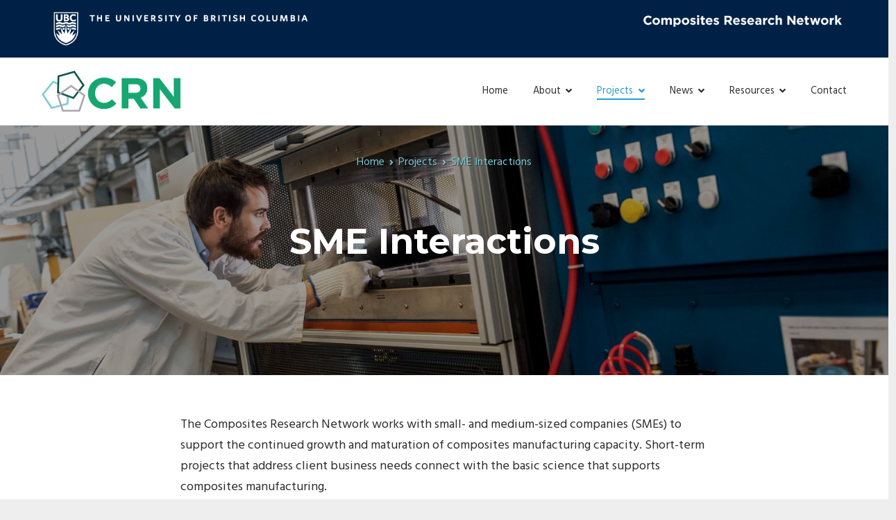

--- FILE ---
content_type: text/html; charset=UTF-8
request_url: https://crn.ubc.ca/projects/sme-interactions/
body_size: 67427
content:
<!doctype html>
		<html lang="en-US">
		
	<head>

				<meta charset="UTF-8">
		<meta name="viewport" content="width=device-width, initial-scale=1">
		<link rel="profile" href="https://gmpg.org/xfn/11">
		
		<title>SME Interactions &#8211; Composites Research Network</title>
<meta name='robots' content='max-image-preview:large' />
	<style>img:is([sizes="auto" i], [sizes^="auto," i]) { contain-intrinsic-size: 3000px 1500px }</style>
	<link rel='dns-prefetch' href='//crn.ubc.ca' />
<link rel='dns-prefetch' href='//fonts.googleapis.com' />
<link rel="alternate" type="application/rss+xml" title="Composites Research Network &raquo; Feed" href="https://crn.ubc.ca/feed/" />
<link rel="alternate" type="application/rss+xml" title="Composites Research Network &raquo; Comments Feed" href="https://crn.ubc.ca/comments/feed/" />
<link rel="alternate" type="text/calendar" title="Composites Research Network &raquo; iCal Feed" href="https://crn.ubc.ca/events/?ical=1" />
<script type="text/javascript">
/* <![CDATA[ */
window._wpemojiSettings = {"baseUrl":"https:\/\/s.w.org\/images\/core\/emoji\/15.0.3\/72x72\/","ext":".png","svgUrl":"https:\/\/s.w.org\/images\/core\/emoji\/15.0.3\/svg\/","svgExt":".svg","source":{"concatemoji":"https:\/\/crn.ubc.ca\/wp-includes\/js\/wp-emoji-release.min.js?ver=509550e4944848763b5ef1cf11219f7c"}};
/*! This file is auto-generated */
!function(i,n){var o,s,e;function c(e){try{var t={supportTests:e,timestamp:(new Date).valueOf()};sessionStorage.setItem(o,JSON.stringify(t))}catch(e){}}function p(e,t,n){e.clearRect(0,0,e.canvas.width,e.canvas.height),e.fillText(t,0,0);var t=new Uint32Array(e.getImageData(0,0,e.canvas.width,e.canvas.height).data),r=(e.clearRect(0,0,e.canvas.width,e.canvas.height),e.fillText(n,0,0),new Uint32Array(e.getImageData(0,0,e.canvas.width,e.canvas.height).data));return t.every(function(e,t){return e===r[t]})}function u(e,t,n){switch(t){case"flag":return n(e,"\ud83c\udff3\ufe0f\u200d\u26a7\ufe0f","\ud83c\udff3\ufe0f\u200b\u26a7\ufe0f")?!1:!n(e,"\ud83c\uddfa\ud83c\uddf3","\ud83c\uddfa\u200b\ud83c\uddf3")&&!n(e,"\ud83c\udff4\udb40\udc67\udb40\udc62\udb40\udc65\udb40\udc6e\udb40\udc67\udb40\udc7f","\ud83c\udff4\u200b\udb40\udc67\u200b\udb40\udc62\u200b\udb40\udc65\u200b\udb40\udc6e\u200b\udb40\udc67\u200b\udb40\udc7f");case"emoji":return!n(e,"\ud83d\udc26\u200d\u2b1b","\ud83d\udc26\u200b\u2b1b")}return!1}function f(e,t,n){var r="undefined"!=typeof WorkerGlobalScope&&self instanceof WorkerGlobalScope?new OffscreenCanvas(300,150):i.createElement("canvas"),a=r.getContext("2d",{willReadFrequently:!0}),o=(a.textBaseline="top",a.font="600 32px Arial",{});return e.forEach(function(e){o[e]=t(a,e,n)}),o}function t(e){var t=i.createElement("script");t.src=e,t.defer=!0,i.head.appendChild(t)}"undefined"!=typeof Promise&&(o="wpEmojiSettingsSupports",s=["flag","emoji"],n.supports={everything:!0,everythingExceptFlag:!0},e=new Promise(function(e){i.addEventListener("DOMContentLoaded",e,{once:!0})}),new Promise(function(t){var n=function(){try{var e=JSON.parse(sessionStorage.getItem(o));if("object"==typeof e&&"number"==typeof e.timestamp&&(new Date).valueOf()<e.timestamp+604800&&"object"==typeof e.supportTests)return e.supportTests}catch(e){}return null}();if(!n){if("undefined"!=typeof Worker&&"undefined"!=typeof OffscreenCanvas&&"undefined"!=typeof URL&&URL.createObjectURL&&"undefined"!=typeof Blob)try{var e="postMessage("+f.toString()+"("+[JSON.stringify(s),u.toString(),p.toString()].join(",")+"));",r=new Blob([e],{type:"text/javascript"}),a=new Worker(URL.createObjectURL(r),{name:"wpTestEmojiSupports"});return void(a.onmessage=function(e){c(n=e.data),a.terminate(),t(n)})}catch(e){}c(n=f(s,u,p))}t(n)}).then(function(e){for(var t in e)n.supports[t]=e[t],n.supports.everything=n.supports.everything&&n.supports[t],"flag"!==t&&(n.supports.everythingExceptFlag=n.supports.everythingExceptFlag&&n.supports[t]);n.supports.everythingExceptFlag=n.supports.everythingExceptFlag&&!n.supports.flag,n.DOMReady=!1,n.readyCallback=function(){n.DOMReady=!0}}).then(function(){return e}).then(function(){var e;n.supports.everything||(n.readyCallback(),(e=n.source||{}).concatemoji?t(e.concatemoji):e.wpemoji&&e.twemoji&&(t(e.twemoji),t(e.wpemoji)))}))}((window,document),window._wpemojiSettings);
/* ]]> */
</script>

<style id='wp-emoji-styles-inline-css' type='text/css'>

	img.wp-smiley, img.emoji {
		display: inline !important;
		border: none !important;
		box-shadow: none !important;
		height: 1em !important;
		width: 1em !important;
		margin: 0 0.07em !important;
		vertical-align: -0.1em !important;
		background: none !important;
		padding: 0 !important;
	}
</style>
<link rel='stylesheet' id='wp-block-library-css' href='https://crn.ubc.ca/wp-includes/css/dist/block-library/style.min.css?ver=509550e4944848763b5ef1cf11219f7c' type='text/css' media='all' />
<style id='wp-block-library-theme-inline-css' type='text/css'>
.wp-block-audio :where(figcaption){color:#555;font-size:13px;text-align:center}.is-dark-theme .wp-block-audio :where(figcaption){color:#ffffffa6}.wp-block-audio{margin:0 0 1em}.wp-block-code{border:1px solid #ccc;border-radius:4px;font-family:Menlo,Consolas,monaco,monospace;padding:.8em 1em}.wp-block-embed :where(figcaption){color:#555;font-size:13px;text-align:center}.is-dark-theme .wp-block-embed :where(figcaption){color:#ffffffa6}.wp-block-embed{margin:0 0 1em}.blocks-gallery-caption{color:#555;font-size:13px;text-align:center}.is-dark-theme .blocks-gallery-caption{color:#ffffffa6}:root :where(.wp-block-image figcaption){color:#555;font-size:13px;text-align:center}.is-dark-theme :root :where(.wp-block-image figcaption){color:#ffffffa6}.wp-block-image{margin:0 0 1em}.wp-block-pullquote{border-bottom:4px solid;border-top:4px solid;color:currentColor;margin-bottom:1.75em}.wp-block-pullquote cite,.wp-block-pullquote footer,.wp-block-pullquote__citation{color:currentColor;font-size:.8125em;font-style:normal;text-transform:uppercase}.wp-block-quote{border-left:.25em solid;margin:0 0 1.75em;padding-left:1em}.wp-block-quote cite,.wp-block-quote footer{color:currentColor;font-size:.8125em;font-style:normal;position:relative}.wp-block-quote:where(.has-text-align-right){border-left:none;border-right:.25em solid;padding-left:0;padding-right:1em}.wp-block-quote:where(.has-text-align-center){border:none;padding-left:0}.wp-block-quote.is-large,.wp-block-quote.is-style-large,.wp-block-quote:where(.is-style-plain){border:none}.wp-block-search .wp-block-search__label{font-weight:700}.wp-block-search__button{border:1px solid #ccc;padding:.375em .625em}:where(.wp-block-group.has-background){padding:1.25em 2.375em}.wp-block-separator.has-css-opacity{opacity:.4}.wp-block-separator{border:none;border-bottom:2px solid;margin-left:auto;margin-right:auto}.wp-block-separator.has-alpha-channel-opacity{opacity:1}.wp-block-separator:not(.is-style-wide):not(.is-style-dots){width:100px}.wp-block-separator.has-background:not(.is-style-dots){border-bottom:none;height:1px}.wp-block-separator.has-background:not(.is-style-wide):not(.is-style-dots){height:2px}.wp-block-table{margin:0 0 1em}.wp-block-table td,.wp-block-table th{word-break:normal}.wp-block-table :where(figcaption){color:#555;font-size:13px;text-align:center}.is-dark-theme .wp-block-table :where(figcaption){color:#ffffffa6}.wp-block-video :where(figcaption){color:#555;font-size:13px;text-align:center}.is-dark-theme .wp-block-video :where(figcaption){color:#ffffffa6}.wp-block-video{margin:0 0 1em}:root :where(.wp-block-template-part.has-background){margin-bottom:0;margin-top:0;padding:1.25em 2.375em}
</style>
<link rel='stylesheet' id='eedee-gutenslider-init-css' href='https://crn.ubc.ca/wp-content/plugins/gutenslider/build/gutenslider-init.css?ver=1699877166' type='text/css' media='all' />
<style id='classic-theme-styles-inline-css' type='text/css'>
/*! This file is auto-generated */
.wp-block-button__link{color:#fff;background-color:#32373c;border-radius:9999px;box-shadow:none;text-decoration:none;padding:calc(.667em + 2px) calc(1.333em + 2px);font-size:1.125em}.wp-block-file__button{background:#32373c;color:#fff;text-decoration:none}
</style>
<style id='global-styles-inline-css' type='text/css'>
:root{--wp--preset--aspect-ratio--square: 1;--wp--preset--aspect-ratio--4-3: 4/3;--wp--preset--aspect-ratio--3-4: 3/4;--wp--preset--aspect-ratio--3-2: 3/2;--wp--preset--aspect-ratio--2-3: 2/3;--wp--preset--aspect-ratio--16-9: 16/9;--wp--preset--aspect-ratio--9-16: 9/16;--wp--preset--color--black: #000000;--wp--preset--color--cyan-bluish-gray: #abb8c3;--wp--preset--color--white: #ffffff;--wp--preset--color--pale-pink: #f78da7;--wp--preset--color--vivid-red: #cf2e2e;--wp--preset--color--luminous-vivid-orange: #ff6900;--wp--preset--color--luminous-vivid-amber: #fcb900;--wp--preset--color--light-green-cyan: #7bdcb5;--wp--preset--color--vivid-green-cyan: #00d084;--wp--preset--color--pale-cyan-blue: #8ed1fc;--wp--preset--color--vivid-cyan-blue: #0693e3;--wp--preset--color--vivid-purple: #9b51e0;--wp--preset--gradient--vivid-cyan-blue-to-vivid-purple: linear-gradient(135deg,rgba(6,147,227,1) 0%,rgb(155,81,224) 100%);--wp--preset--gradient--light-green-cyan-to-vivid-green-cyan: linear-gradient(135deg,rgb(122,220,180) 0%,rgb(0,208,130) 100%);--wp--preset--gradient--luminous-vivid-amber-to-luminous-vivid-orange: linear-gradient(135deg,rgba(252,185,0,1) 0%,rgba(255,105,0,1) 100%);--wp--preset--gradient--luminous-vivid-orange-to-vivid-red: linear-gradient(135deg,rgba(255,105,0,1) 0%,rgb(207,46,46) 100%);--wp--preset--gradient--very-light-gray-to-cyan-bluish-gray: linear-gradient(135deg,rgb(238,238,238) 0%,rgb(169,184,195) 100%);--wp--preset--gradient--cool-to-warm-spectrum: linear-gradient(135deg,rgb(74,234,220) 0%,rgb(151,120,209) 20%,rgb(207,42,186) 40%,rgb(238,44,130) 60%,rgb(251,105,98) 80%,rgb(254,248,76) 100%);--wp--preset--gradient--blush-light-purple: linear-gradient(135deg,rgb(255,206,236) 0%,rgb(152,150,240) 100%);--wp--preset--gradient--blush-bordeaux: linear-gradient(135deg,rgb(254,205,165) 0%,rgb(254,45,45) 50%,rgb(107,0,62) 100%);--wp--preset--gradient--luminous-dusk: linear-gradient(135deg,rgb(255,203,112) 0%,rgb(199,81,192) 50%,rgb(65,88,208) 100%);--wp--preset--gradient--pale-ocean: linear-gradient(135deg,rgb(255,245,203) 0%,rgb(182,227,212) 50%,rgb(51,167,181) 100%);--wp--preset--gradient--electric-grass: linear-gradient(135deg,rgb(202,248,128) 0%,rgb(113,206,126) 100%);--wp--preset--gradient--midnight: linear-gradient(135deg,rgb(2,3,129) 0%,rgb(40,116,252) 100%);--wp--preset--font-size--small: 13px;--wp--preset--font-size--medium: 20px;--wp--preset--font-size--large: 36px;--wp--preset--font-size--x-large: 42px;--wp--preset--spacing--20: 0.44rem;--wp--preset--spacing--30: 0.67rem;--wp--preset--spacing--40: 1rem;--wp--preset--spacing--50: 1.5rem;--wp--preset--spacing--60: 2.25rem;--wp--preset--spacing--70: 3.38rem;--wp--preset--spacing--80: 5.06rem;--wp--preset--shadow--natural: 6px 6px 9px rgba(0, 0, 0, 0.2);--wp--preset--shadow--deep: 12px 12px 50px rgba(0, 0, 0, 0.4);--wp--preset--shadow--sharp: 6px 6px 0px rgba(0, 0, 0, 0.2);--wp--preset--shadow--outlined: 6px 6px 0px -3px rgba(255, 255, 255, 1), 6px 6px rgba(0, 0, 0, 1);--wp--preset--shadow--crisp: 6px 6px 0px rgba(0, 0, 0, 1);}:where(.is-layout-flex){gap: 0.5em;}:where(.is-layout-grid){gap: 0.5em;}body .is-layout-flex{display: flex;}.is-layout-flex{flex-wrap: wrap;align-items: center;}.is-layout-flex > :is(*, div){margin: 0;}body .is-layout-grid{display: grid;}.is-layout-grid > :is(*, div){margin: 0;}:where(.wp-block-columns.is-layout-flex){gap: 2em;}:where(.wp-block-columns.is-layout-grid){gap: 2em;}:where(.wp-block-post-template.is-layout-flex){gap: 1.25em;}:where(.wp-block-post-template.is-layout-grid){gap: 1.25em;}.has-black-color{color: var(--wp--preset--color--black) !important;}.has-cyan-bluish-gray-color{color: var(--wp--preset--color--cyan-bluish-gray) !important;}.has-white-color{color: var(--wp--preset--color--white) !important;}.has-pale-pink-color{color: var(--wp--preset--color--pale-pink) !important;}.has-vivid-red-color{color: var(--wp--preset--color--vivid-red) !important;}.has-luminous-vivid-orange-color{color: var(--wp--preset--color--luminous-vivid-orange) !important;}.has-luminous-vivid-amber-color{color: var(--wp--preset--color--luminous-vivid-amber) !important;}.has-light-green-cyan-color{color: var(--wp--preset--color--light-green-cyan) !important;}.has-vivid-green-cyan-color{color: var(--wp--preset--color--vivid-green-cyan) !important;}.has-pale-cyan-blue-color{color: var(--wp--preset--color--pale-cyan-blue) !important;}.has-vivid-cyan-blue-color{color: var(--wp--preset--color--vivid-cyan-blue) !important;}.has-vivid-purple-color{color: var(--wp--preset--color--vivid-purple) !important;}.has-black-background-color{background-color: var(--wp--preset--color--black) !important;}.has-cyan-bluish-gray-background-color{background-color: var(--wp--preset--color--cyan-bluish-gray) !important;}.has-white-background-color{background-color: var(--wp--preset--color--white) !important;}.has-pale-pink-background-color{background-color: var(--wp--preset--color--pale-pink) !important;}.has-vivid-red-background-color{background-color: var(--wp--preset--color--vivid-red) !important;}.has-luminous-vivid-orange-background-color{background-color: var(--wp--preset--color--luminous-vivid-orange) !important;}.has-luminous-vivid-amber-background-color{background-color: var(--wp--preset--color--luminous-vivid-amber) !important;}.has-light-green-cyan-background-color{background-color: var(--wp--preset--color--light-green-cyan) !important;}.has-vivid-green-cyan-background-color{background-color: var(--wp--preset--color--vivid-green-cyan) !important;}.has-pale-cyan-blue-background-color{background-color: var(--wp--preset--color--pale-cyan-blue) !important;}.has-vivid-cyan-blue-background-color{background-color: var(--wp--preset--color--vivid-cyan-blue) !important;}.has-vivid-purple-background-color{background-color: var(--wp--preset--color--vivid-purple) !important;}.has-black-border-color{border-color: var(--wp--preset--color--black) !important;}.has-cyan-bluish-gray-border-color{border-color: var(--wp--preset--color--cyan-bluish-gray) !important;}.has-white-border-color{border-color: var(--wp--preset--color--white) !important;}.has-pale-pink-border-color{border-color: var(--wp--preset--color--pale-pink) !important;}.has-vivid-red-border-color{border-color: var(--wp--preset--color--vivid-red) !important;}.has-luminous-vivid-orange-border-color{border-color: var(--wp--preset--color--luminous-vivid-orange) !important;}.has-luminous-vivid-amber-border-color{border-color: var(--wp--preset--color--luminous-vivid-amber) !important;}.has-light-green-cyan-border-color{border-color: var(--wp--preset--color--light-green-cyan) !important;}.has-vivid-green-cyan-border-color{border-color: var(--wp--preset--color--vivid-green-cyan) !important;}.has-pale-cyan-blue-border-color{border-color: var(--wp--preset--color--pale-cyan-blue) !important;}.has-vivid-cyan-blue-border-color{border-color: var(--wp--preset--color--vivid-cyan-blue) !important;}.has-vivid-purple-border-color{border-color: var(--wp--preset--color--vivid-purple) !important;}.has-vivid-cyan-blue-to-vivid-purple-gradient-background{background: var(--wp--preset--gradient--vivid-cyan-blue-to-vivid-purple) !important;}.has-light-green-cyan-to-vivid-green-cyan-gradient-background{background: var(--wp--preset--gradient--light-green-cyan-to-vivid-green-cyan) !important;}.has-luminous-vivid-amber-to-luminous-vivid-orange-gradient-background{background: var(--wp--preset--gradient--luminous-vivid-amber-to-luminous-vivid-orange) !important;}.has-luminous-vivid-orange-to-vivid-red-gradient-background{background: var(--wp--preset--gradient--luminous-vivid-orange-to-vivid-red) !important;}.has-very-light-gray-to-cyan-bluish-gray-gradient-background{background: var(--wp--preset--gradient--very-light-gray-to-cyan-bluish-gray) !important;}.has-cool-to-warm-spectrum-gradient-background{background: var(--wp--preset--gradient--cool-to-warm-spectrum) !important;}.has-blush-light-purple-gradient-background{background: var(--wp--preset--gradient--blush-light-purple) !important;}.has-blush-bordeaux-gradient-background{background: var(--wp--preset--gradient--blush-bordeaux) !important;}.has-luminous-dusk-gradient-background{background: var(--wp--preset--gradient--luminous-dusk) !important;}.has-pale-ocean-gradient-background{background: var(--wp--preset--gradient--pale-ocean) !important;}.has-electric-grass-gradient-background{background: var(--wp--preset--gradient--electric-grass) !important;}.has-midnight-gradient-background{background: var(--wp--preset--gradient--midnight) !important;}.has-small-font-size{font-size: var(--wp--preset--font-size--small) !important;}.has-medium-font-size{font-size: var(--wp--preset--font-size--medium) !important;}.has-large-font-size{font-size: var(--wp--preset--font-size--large) !important;}.has-x-large-font-size{font-size: var(--wp--preset--font-size--x-large) !important;}
:where(.wp-block-post-template.is-layout-flex){gap: 1.25em;}:where(.wp-block-post-template.is-layout-grid){gap: 1.25em;}
:where(.wp-block-columns.is-layout-flex){gap: 2em;}:where(.wp-block-columns.is-layout-grid){gap: 2em;}
:root :where(.wp-block-pullquote){font-size: 1.5em;line-height: 1.6;}
</style>
<link rel='stylesheet' id='pb-accordion-blocks-style-css' href='https://crn.ubc.ca/wp-content/plugins/accordion-blocks/build/index.css?ver=1.5.0' type='text/css' media='all' />
<link rel='stylesheet' id='announcer-css-css' href='https://crn.ubc.ca/wp-content/plugins/announcer/public/css/style.css?ver=6.2' type='text/css' media='all' />
<link rel='stylesheet' id='font-awesome-css' href='https://crn.ubc.ca/wp-content/themes/zakra/assets/lib/font-awesome/css/font-awesome.min.css?ver=4.7.0' type='text/css' media='all' />
<link rel='stylesheet' id='zakra-style-css' href='https://crn.ubc.ca/wp-content/themes/zakra/style.css?ver=509550e4944848763b5ef1cf11219f7c' type='text/css' media='all' />
<style id='zakra-style-inline-css' type='text/css'>
a:hover, a:focus,  .tg-primary-menu > div ul li:hover > a,  .tg-primary-menu > div ul li.current_page_item > a, .tg-primary-menu > div ul li.current-menu-item > a,  .tg-mobile-navigation > div ul li.current_page_item > a, .tg-mobile-navigation > div ul li.current-menu-item > a,  .entry-content a,  .tg-meta-style-two .entry-meta span, .tg-meta-style-two .entry-meta a{color: #2ca6b6;}.tg-primary-menu.tg-primary-menu--style-underline > div > ul > li.current_page_item > a::before, .tg-primary-menu.tg-primary-menu--style-underline > div > ul > li.current-menu-item > a::before, .tg-primary-menu.tg-primary-menu--style-left-border > div > ul > li.current_page_item > a::before, .tg-primary-menu.tg-primary-menu--style-left-border > div > ul > li.current-menu-item > a::before, .tg-primary-menu.tg-primary-menu--style-right-border > div > ul > li.current_page_item > a::before, .tg-primary-menu.tg-primary-menu--style-right-border > div > ul > li.current-menu-item > a::before, .tg-scroll-to-top:hover, button, input[type="button"], input[type="reset"], input[type="submit"], .tg-primary-menu > div ul li.tg-header-button-wrap a{background-color: #2ca6b6;}body{color: #2d2d2f;}
.entry-content a{color: #2ca6b6;}.entry-content a:hover, .entry-content a:focus{color: #015249;}
body{font-family: Hind;font-size: 18px;line-height: 1.7;font-weight: 400;font-style: normal;}h1, h2, h3, h4, h5, h6{font-family: Montserrat;line-height: 1.3;font-weight: 700;font-style: normal;}h1{font-family: Montserrat;font-size: 3rem;line-height: 1.3;font-weight: 700;font-style: normal;}h2{font-family: Montserrat;font-size: 2.75rem;line-height: 1.3;font-weight: 700;font-style: normal;}
button, input[type="button"], input[type="reset"], input[type="submit"]{background-color: #2ca6b6;}button:hover, input[type="button"]:hover, input[type="reset"]:hover, input[type="submit"]:hover{background-color: #015249;}button, input[type="button"], input[type="reset"], input[type="submit"]{border-radius: 5px;}
.tg-site-header .tg-site-header-top{color: #ffffff;}.tg-site-header .tg-site-header-top{background-color: #002145;background-image: ;background-repeat: repeat;background-position: center center;background-size: contain;background-attachment: scroll;}
.tg-primary-menu > div ul li a{font-family: Hind;font-size: 1rem;line-height: 1.8;font-weight: 400;font-style: normal;}
.tg-mobile-navigation a{font-family: Montserrat;font-size: 1.2rem;line-height: 1.8;font-weight: 700;font-style: normal;}
.tg-page-header{padding: 40px 0px 0 0px;}.tg-page-header, .tg-container--separate .tg-page-header{background-color: #ffffff;background-image: ;background-repeat: no-repeat;background-position: center center;background-size: contain;background-attachment: scroll;}.tg-page-header .breadcrumb-trail ul li a:hover {color: #009f6e;}.tg-page-header .tg-page-header__title, .tg-page-content__title{font-family: Montserrat;font-size: 3.5rem;line-height: 1.8;color: #16a671;font-weight: 700;font-style: normal;}
.tg-site-footer .tg-site-footer-bar{background-color: #171717;background-image: ;background-repeat: repeat;background-position: center center;background-size: contain;background-attachment: scroll;}.tg-site-footer .tg-site-footer-bar{color: #a6a8a7;}.tg-site-footer .tg-site-footer-bar a{color: #a6a8a7;}.tg-site-footer .tg-site-footer-bar{border-top-color: #a5a5af;}
.tg-site-footer-widgets{background-color: #1e1e1e;background-image: ;background-repeat: repeat;background-position: center center;background-size: contain;background-attachment: scroll;}.tg-site-footer .tg-site-footer-widgets .widget-title{color: #015249;}.tg-site-footer .tg-site-footer-widgets, .tg-site-footer .tg-site-footer-widgets p{color: #a6a8a7;}.tg-site-footer .tg-site-footer-widgets a{color: #a6a8a7;}.tg-site-footer .tg-site-footer-widgets a:hover, .tg-site-footer .tg-site-footer-widgets a:focus{color: #015249;}.tg-site-footer .tg-site-footer-widgets ul li{border-bottom-width: 0px;}
.tg-scroll-to-top{background-color: #015249;}.tg-scroll-to-top.tg-scroll-to-top--show:hover{background-color: #16a671;}
</style>
<link rel='stylesheet' id='zakra-googlefonts-css' href='//fonts.googleapis.com/css?family=Hind%3A400%7CMontserrat%3A700%7CHind%3A400%7CHind%3A400%7CMontserrat%3A700%7CMontserrat%3A700%7CMontserrat%3A700%7CMontserrat%3A700&#038;ver=6.7.4' type='text/css' media='all' />
<script type="text/javascript" src="https://crn.ubc.ca/wp-includes/js/jquery/jquery.min.js?ver=3.7.1" id="jquery-core-js"></script>
<script type="text/javascript" src="https://crn.ubc.ca/wp-includes/js/jquery/jquery-migrate.min.js?ver=3.4.1" id="jquery-migrate-js"></script>
<link rel="https://api.w.org/" href="https://crn.ubc.ca/wp-json/" /><link rel="alternate" title="JSON" type="application/json" href="https://crn.ubc.ca/wp-json/wp/v2/pages/375" /><link rel="EditURI" type="application/rsd+xml" title="RSD" href="https://crn.ubc.ca/xmlrpc.php?rsd" />
<link rel="canonical" href="https://crn.ubc.ca/projects/sme-interactions/" />
<link rel="alternate" title="oEmbed (JSON)" type="application/json+oembed" href="https://crn.ubc.ca/wp-json/oembed/1.0/embed?url=https%3A%2F%2Fcrn.ubc.ca%2Fprojects%2Fsme-interactions%2F" />
<link rel="alternate" title="oEmbed (XML)" type="text/xml+oembed" href="https://crn.ubc.ca/wp-json/oembed/1.0/embed?url=https%3A%2F%2Fcrn.ubc.ca%2Fprojects%2Fsme-interactions%2F&#038;format=xml" />
<meta name="tec-api-version" content="v1"><meta name="tec-api-origin" content="https://crn.ubc.ca"><link rel="alternate" href="https://crn.ubc.ca/wp-json/tribe/events/v1/" />		<style id="background-color-css">
			body.custom-background #page { background-color: #eeeeee }
		</style>
		<style type="text/css">.recentcomments a{display:inline !important;padding:0 !important;margin:0 !important;}</style>		<style type="text/css">
						.site-title,
			.site-description {
				position: absolute;
				clip: rect(1px, 1px, 1px, 1px);
			}

					</style>
		<style type="text/css" id="custom-background-css">
body.custom-background { background-color: #eeeeee; }
</style>
	<link rel="icon" href="https://crn.ubc.ca/wp-content/uploads/2019/11/cropped-crn-site-icon-32x32.png" sizes="32x32" />
<link rel="icon" href="https://crn.ubc.ca/wp-content/uploads/2019/11/cropped-crn-site-icon-192x192.png" sizes="192x192" />
<link rel="apple-touch-icon" href="https://crn.ubc.ca/wp-content/uploads/2019/11/cropped-crn-site-icon-180x180.png" />
<meta name="msapplication-TileImage" content="https://crn.ubc.ca/wp-content/uploads/2019/11/cropped-crn-site-icon-270x270.png" />
		<style type="text/css" id="wp-custom-css">
			/* Custom heading colours */
h1 {
	color: #16a671;
}
.tg-page-header .tg-page-header__title, .tg-page-content__title {
	line-height: 1.3;
}
h2 {
	color: #2ca6b6;
}
h3 {
	color: #015249;
}

/* Ensure logo is sized correctly */
.site-branding img {
	max-width: 200px;
	height: auto;
}
.tg-header-container {
	flex-wrap: nowrap;
}
.tg-primary-menu {
	flex-grow: 1;
}
/* Remove extra padding from header-top, make sure it displays on mobile */
.tg-site-header-top {
	padding: 0;
}
@media screen and (max-width: 600px) {
	.tg-site-header-top {
		display: block;
	}
	.tg-header-top-right-content {
		
		font-size: 12px;
	}
}

/* Custom grey for menu items */
.tg-primary-menu > div ul li a {
	color: #2d2d2f;
}

/* Reduce copyright font size */
.tg-site-footer-section-2 {
	font-size: 14px;
}

/*
 * Latest posts  customization 
*/
.wp-block-latest-posts > li {
	background-color: white;
	border-radius: 6px;
	box-shadow: 0px 4px 8px rgba(0,0,0,0.05);
	padding: 1em;
	transition: transform 0.1s ease;
}
.wp-block-latest-posts > li:hover,
.wp-block-latest-posts > li:focus-within {
	box-shadow: 0px 9px 8px rgba(0,0,0,0.12), 0px 2px 18px rgba(45, 166, 182, 0.1) inset;
	transform: translate(0, -5px);
}
.wp-block-latest-posts.is-grid li > a {
	display: block;
	font-family: Montserrat, sans-serif;
	line-height: 1.3;
	font-weight: 700;
	text-decoration: none;
	font-size: 1.8rem;
	margin-bottom: 0.5em;
}
.wp-block-latest-posts__post-date {
	font-size: 1.25rem;
}

/* Read more link in latests news block */
.wp-block-latest-posts__post-excerpt > a {
	white-space: nowrap;
	display: block;
	text-align: right;
	text-decoration: none;
}
.wp-block-latest-posts__post-excerpt > a:after {
	content: " >";	
}

/* Customize cover blocks
 *  */
.wp-block-cover__inner-container a {
	
	font-family: Montserrat, sans-serif;
	line-height: 1.3;
	font-weight: 700;
	text-decoration: none;
}

/* Remove massive bottom margin from entry-content
 */
.tg-site-layout--default .hentry {
	margin: 0 0 5em;
}

/* Fix widths for align-wide inside a group (so custom background colour works properly)
 */
@media screen and (min-width: 1024px) {

	.tg-site-layout--default .wp-block-group__inner-container .alignwide {
		margin: 0 auto;
		width:  100%;
		max-width: 1160px;
	}
}

/*
 * Customize column blocks
 */
@media screen and (min-width: 780px) { 
.wp-block-column:not(:first-child) {
	margin-left: 5rem;
}
	}

/*

What we're working on 

*/
.working-on {
	padding-top: 1rem;
}
.working-on .wp-block-column::before {
  content: "";
  width: 1px;
  margin-left: -1px;
  float: left;
  height: 0;
  padding-top: 100%;
}
.working-on .wp-block-column::after { /* to clear float */
  content: "";
  display: table;
  clear: both;
}
.working-on .wp-block-column .wp-block-cover {
	border-radius: 6px;
	transition: transform 0.1s ease;
}

.working-on .wp-block-column .wp-block-cover:hover,
.working-on .wp-block-column .wp-block-cover:focus-within {
	border-radius: 6px;
	transform: translate(0, -5px);
}
.working-on .wp-block-column a:hover,
.working-on .wp-block-column a:focus {
	color: #2ca6b6;
}

/* Custom button styles */
.wp-block-button a {
	 text-decoration: none;
}
a.wp-block-button__link {
	background-color: #035249;
	border-radius: 6px;
	color: white;
}
a.wp-block-button__link:hover,
a.wp-block-button__link:focus {
	background-color: #16a671;
	color: white;
}

/* Custom slider styles */
.slide-content,
.slide-content h2 {
	color: white;
	text-shadow: 1px 1px 2px rgba(0,0,0,0.5);
}
/* Darken slider images */
.eedee-background-div > img {
	filter: contrast(1.2) brightness(0.6);
}

/* Hide entry-header on homepage because of slider */
body.home .entry-header {
	 display: none;
}
body.home .site-content {
	margin-top: 0;
}	



/*

Custom Vision & Mission sections

*/
.vision-section.alignfull,
.mission-section.alignfull {

}
.vision-section .wp-block-group__inner-container,
.mission-section .wp-block-group__inner-container { 
	max-width: 760px;
	margin: 0 auto;
	padding: 1em 3em;
}
.vision-section .wp-block-group__inner-container h3,
.mission-section .wp-block-group__inner-container h3 {
	color: #015249;
	text-transform: uppercase;
} 

/*

Card list component

*/
.card-list {
	display: grid;
	grid-template-columns: repeat(auto-fill,minmax(240px,1fr));
	grid-gap: 1.5em;
	list-style: none;
	margin-left: 0;
}
.card-list li {
	background-color: #f6f6f6;
	border: 2px solid #f1f1f1;
	color: #2d2d2f;
	display: flex;
	flex-direction: column;
	/*! height: 100%; */
	border-radius: 6px;
	padding: 1.25em;
	text-decoration: none;
	transition: all 0.1s ease;
	white-space: wrap;
}
.card-list li a {
	color: #2d2d2f;
	text-decoration: none;
}
.card-list li a strong {
	color: #015249;
}
.card-list li:hover,
.card-list li:focus,
.card-list li:focus-within {
	color: #2ca6b6;
	transform: translate(0,-5px);
}
.card-list li a:hover strong,
.card-list li a:focus strong {
	color: #2ca6b6;
}


/*

Customize post-thumbnail (Featured image) display 

*/
@media screen and (min-width: 1024px) {
	.tg-site-layout--default .post-thumbnail {
		margin-left: -7vw;
		width: calc(100% + 14vw);
		max-width: calc(100% + 14vw);
	}
}

/*
 * 
 * Make Google Maps response 
 * 
 * */
.google-maps {
	position: relative;
	padding-bottom: 62.5%; 
	height: 0;
	overflow: hidden;
}
.google-maps iframe {
	position: absolute;
	top: 0;
	left: 0;
	width: 100% !important;
	height: 100% !important;
}


/* 

Customize post-thumbnail layout

*/
.site-content {
	margin-top: 0;
}
article .entry-header,
.page-header {
	padding-top: 80px;
}
article.has-post-thumbnail {
	display: grid;
}
article.has-post-thumbnail .entry-header {
	display: flex;
	flex-direction: column;
	justify-content: center;
	height: 50vh;
	margin-bottom: 4rem;
	padding-top: 0;
	grid-column: 1 / 2;
	grid-row: 1 / 2;
	text-align:center;
	z-index: 1;
}
article.has-post-thumbnail .entry-header h1 {
	color: white;
}
article.has-post-thumbnail .post-thumbnail {
	grid-column: 1 / 2;
	grid-row: 1 / 2;
	z-index: 0;
}
article.has-post-thumbnail .post-thumbnail img {
	filter: contrast(1.2) brightness(0.6);
	height: 50vh;
	left: 0;
	object-fit: cover;
	object-position: 50% 50%;
	position: absolute;
	max-width: 100vw;
	width: 100vw;
}		

.tg-page-header {
	background: none;
	color: white;
	position: absolute;
	text-shadow: 1px 1px 0px rgba(0,0,0,0.5);
	width: 100%;
	z-index: 2;
}
.tg-page-header a {
	color: #77cad5;
}
	.tg-page-header .breadcrumb-trail .trail-item span {
		color: #77cad5;
	}

.tg-page-header .breadcrumb-trail ul li::after {
	color: #77cad5;
}

/*
 * 
 * Hide breadcrumbs on pages we don't really want it
 */
body.archive .tg-page-header,
body.blog .tg-page-header,
body.single-post  .tg-page-header,
body.single-tribe_events .tg-page-header {
	display: none;
}

.nav-links .nav-next {
	text-align: right;
}

/*
 * Customize accordion
 * 
 * */
body.page-template-default.tg-site-layout--default #primary {
	width: 100%;
}
.c-accordion__title:hover,
.c-accordion__title:focus {
	color: #13a671;
}
.c-accordion__content {
	padding-bottom: 2rem;	
}		

/* 
 * 
 * News Page
 * 
 */
.blog #page.site,
body.page-template-default #page.site {
	background-color: #fff;
}
.blog #primary.content-area {
	display: grid;
	grid-template-columns: repeat(auto-fill,minmax(220px, 1fr));
	grid-gap: 1em;
}
.blog #primary.content-area .page-header,
.blog #primary.content-area .posts-navigation {
	grid-column: 1 / -1;
}
.blog #primary.content-area article {
	background-color: white;
	border-radius: 6px;
	box-shadow: 0px 4px 8px rgba(0,0,0,0.08);
	padding: 1.5em;
	margin-bottom: 0;
	transition: transform 0.1s ease;
}
.blog #primary.content-area article:hover,
.blog #primary.content-area article:focus-within {
	box-shadow: 0px 9px 8px rgba(0,0,0,0.12), 0px 2px 18px rgba(45, 166, 182, 0.1) inset;
	color: #2ca6b6;
	transform: translate(0,-5px);
}
.blog #primary.content-area article:hover a {
	color: #2ca6b6;
	transition: none;
}
.blog #primary.content-area article:hover .entry-title a {
	color: #2ca6b6;
}
.blog #primary.content-area article .entry-header {
  padding-top: 0;
}
.blog #primary.content-area article .entry-title {
	font-size: 1.5rem;
}
.blog #primary.content-area article .entry-title a {
	color: #0a5249;
}
.blog #primary.content-area article .entry-meta {
  margin-bottom: 0;
}
.blog #primary.content-area article .entry-meta .cat-links {
	display: none;
}

/*

Customize events 

*/
.tribe-events-title-bar {
	padding-top: 80px;
}
.tribe-events-page-title {
	font-size: 3rem;
}
.tribe-bar-date-filter {
	display: none;
}
.tribe-events-list .time-details, 
.tribe-events-list .tribe-events-venue-details {
	display: block;
	font-size: 1rem;
	line-height: 1.6;
}
.tribe-event-schedule-details {
	font-size: 1.25rem;
}
.tribe-events-adv-list-widget .tribe-events-widget-link a, 
.tribe-events-back a, 
.tribe-events-list-widget .tribe-events-widget-link a, 
ul.tribe-events-sub-nav a {
	font-size: 1rem;
	font-weight: 400;
}
#tribe-events-content {
	padding-top: 80px;
}
.single-tribe_events .tribe-events-single-event-title {
	font-size: 3rem;
}
.tribe-events-schedule h2 {
	color: inherit;
}
.tribe-events-list .tribe-events-loop .tribe-events-event-image {
	display: none;
}
/*
 * Customize tables
 */
table {
	background-color: white;
	line-height: 1.6;
}
table th, table td {
	border-color: #c1c1c1;
	padding: 0.25em 0.5em;
}
/*
 * Footer tweaks
 * */
.site-footer .textwidget img {
	max-width: 250px;
}																										</style>
		
	</head>

<body data-rsssl=1 class="page-template-default page page-id-375 page-child parent-pageid-326 custom-background wp-custom-logo tribe-no-js page-template-zakra tg-site-layout--default tg-container--wide has-breadcrumbs">


<div id="page" class="site tg-site">
				<a class="skip-link screen-reader-text" href="#content">Skip to content</a>
		

	<header id="masthead" class="site-header tg-site-header tg-site-header--left">

		
		<div class="tg-site-header-top">
			<div class="tg-header-container tg-container tg-container--flex tg-container--flex-center">
				<div class="tg-header-top-left-content">

					<a href="https://ubc.ca"><img class="alignnone size-full wp-image-1961" src="https://crn.ubc.ca/wp-content/uploads/2020/06/ubc-logo-2018-fullsig-white-rgb72.png" alt="University of British Columbia Signature Logo" width="400" height="83" /></a>
				</div>
				<!-- /.tg-header-top-left-content -->
				<div class="tg-header-top-right-content">

					<a href="https://crn.ubc.ca"><img class="alignright size-full wp-image-1967" src="https://crn.ubc.ca/wp-content/uploads/2020/06/CRN_Title_White_2.png" alt="Composites Research Network" width="300" height="52" /></a>
				</div>
				<!-- /.tg-header-top-right-content -->
			</div>
			<!-- /.tg-container -->
		</div>
		<!-- /.tg-site-header-top -->

		

	<div class="tg-site-header-bottom">
	<div class="tg-header-container tg-container tg-container--flex tg-container--flex-center tg-container--flex-space-between">

		
		
			<div class="tg-block tg-block--one">

						<div class="site-branding">
			<a href="https://crn.ubc.ca/" class="custom-logo-link" rel="home"><img width="400" height="119" src="https://crn.ubc.ca/wp-content/uploads/2019/11/crn-logo-notag-lg.png" class="custom-logo" alt="Composites Research Network" decoding="async" srcset="" sizes="(max-width: 400px) 100vw, 400px" /></a>			<div class="site-info-wrap">
									<p class="site-title">
						<a href="https://crn.ubc.ca/" rel="home">Composites Research Network</a>
					</p>
										<p class="site-description">Faculty of Applied Science</p>
							</div>

		</div><!-- .site-branding -->
		
			</div> <!-- /.tg-site-header__block--one -->

			
			<div class="tg-block tg-block--two">

						<nav id="site-navigation"
			 class="main-navigation tg-primary-menu tg-primary-menu--style-underline">
			<div class="menu"><ul id="primary-menu" class="menu-primary"><li id="menu-item-366" class="menu-item menu-item-type-post_type menu-item-object-page menu-item-home menu-item-366"><a href="https://crn.ubc.ca/">Home</a></li>
<li id="menu-item-1953" class="menu-item menu-item-type-custom menu-item-object-custom menu-item-has-children menu-item-1953"><a href="#">About</a>
<ul class="sub-menu">
	<li id="menu-item-365" class="menu-item menu-item-type-post_type menu-item-object-page menu-item-365"><a href="https://crn.ubc.ca/about/">About</a></li>
	<li id="menu-item-391" class="menu-item menu-item-type-post_type menu-item-object-page menu-item-391"><a href="https://crn.ubc.ca/about/partners-members-funders/">Partners, Members &#038; Funders</a></li>
	<li id="menu-item-392" class="menu-item menu-item-type-post_type menu-item-object-page menu-item-392"><a href="https://crn.ubc.ca/about/our-team/">Our Team</a></li>
	<li id="menu-item-1647" class="menu-item menu-item-type-post_type menu-item-object-page menu-item-1647"><a href="https://crn.ubc.ca/about/our-history/">Our History</a></li>
</ul>
</li>
<li id="menu-item-1954" class="menu-item menu-item-type-custom menu-item-object-custom current-menu-ancestor current-menu-parent menu-item-has-children menu-item-1954"><a href="#">Projects</a>
<ul class="sub-menu">
	<li id="menu-item-364" class="menu-item menu-item-type-post_type menu-item-object-page current-page-ancestor current-page-parent menu-item-364"><a href="https://crn.ubc.ca/projects/">Projects</a></li>
	<li id="menu-item-395" class="menu-item menu-item-type-post_type menu-item-object-page current-menu-item page_item page-item-375 current_page_item menu-item-395"><a href="https://crn.ubc.ca/projects/sme-interactions/" aria-current="page">SME Interactions</a></li>
	<li id="menu-item-1593" class="menu-item menu-item-type-post_type menu-item-object-page menu-item-1593"><a href="https://crn.ubc.ca/projects/data-centric-manufacturing/">Data Centric Manufacturing</a></li>
	<li id="menu-item-394" class="menu-item menu-item-type-post_type menu-item-object-page menu-item-394"><a href="https://crn.ubc.ca/projects/composites-knowledge-network/">Composites Knowledge Network</a></li>
	<li id="menu-item-393" class="menu-item menu-item-type-post_type menu-item-object-page menu-item-393"><a href="https://crn.ubc.ca/projects/learning-factory/">Learning Factory</a></li>
</ul>
</li>
<li id="menu-item-1955" class="menu-item menu-item-type-custom menu-item-object-custom menu-item-has-children menu-item-1955"><a href="#">News</a>
<ul class="sub-menu">
	<li id="menu-item-363" class="menu-item menu-item-type-post_type menu-item-object-page menu-item-363"><a href="https://crn.ubc.ca/news/">News</a></li>
	<li id="menu-item-1832" class="menu-item menu-item-type-custom menu-item-object-custom menu-item-1832"><a href="https://crn.ubc.ca/events/">Events</a></li>
</ul>
</li>
<li id="menu-item-1956" class="menu-item menu-item-type-custom menu-item-object-custom menu-item-has-children menu-item-1956"><a href="#">Resources</a>
<ul class="sub-menu">
	<li id="menu-item-362" class="menu-item menu-item-type-post_type menu-item-object-page menu-item-362"><a href="https://crn.ubc.ca/resources/">Resources</a></li>
	<li id="menu-item-401" class="menu-item menu-item-type-post_type menu-item-object-page menu-item-401"><a href="https://crn.ubc.ca/resources/faq/">FAQ</a></li>
	<li id="menu-item-400" class="menu-item menu-item-type-post_type menu-item-object-page menu-item-400"><a href="https://crn.ubc.ca/resources/careers/">Careers</a></li>
	<li id="menu-item-399" class="menu-item menu-item-type-post_type menu-item-object-page menu-item-399"><a href="https://crn.ubc.ca/resources/links/">Links</a></li>
	<li id="menu-item-398" class="menu-item menu-item-type-post_type menu-item-object-page menu-item-398"><a href="https://crn.ubc.ca/resources/publications/">Publications</a></li>
	<li id="menu-item-397" class="menu-item menu-item-type-post_type menu-item-object-page menu-item-397"><a href="https://crn.ubc.ca/resources/equipment/">Equipment</a></li>
</ul>
</li>
<li id="menu-item-361" class="menu-item menu-item-type-post_type menu-item-object-page menu-item-361"><a href="https://crn.ubc.ca/contact/">Contact</a></li>
</ul></div>		</nav><!-- #site-navigation -->
				<nav id="header-action" class="tg-header-action">
			<ul class="tg-header-action-list">
				<li class="tg-header-action__item tg-mobile-toggle" >
										<button aria-label="Primary Menu" >
						<i class="tg-icon tg-icon-bars"></i>
					</button>
				</li><!-- /.tg-mobile-toggle -->
			</ul><!-- /.zakra-header-action-list -->
		</nav><!-- #header-action -->
				<nav id="mobile-navigation" class="tg-mobile-navigation"
			>

			<div class="menu-main-menu-container"><ul id="mobile-primary-menu" class="menu"><li class="menu-item menu-item-type-post_type menu-item-object-page menu-item-home menu-item-366"><a href="https://crn.ubc.ca/">Home</a></li>
<li class="menu-item menu-item-type-custom menu-item-object-custom menu-item-has-children menu-item-1953"><a href="#">About</a>
<ul class="sub-menu">
	<li class="menu-item menu-item-type-post_type menu-item-object-page menu-item-365"><a href="https://crn.ubc.ca/about/">About</a></li>
	<li class="menu-item menu-item-type-post_type menu-item-object-page menu-item-391"><a href="https://crn.ubc.ca/about/partners-members-funders/">Partners, Members &#038; Funders</a></li>
	<li class="menu-item menu-item-type-post_type menu-item-object-page menu-item-392"><a href="https://crn.ubc.ca/about/our-team/">Our Team</a></li>
	<li class="menu-item menu-item-type-post_type menu-item-object-page menu-item-1647"><a href="https://crn.ubc.ca/about/our-history/">Our History</a></li>
</ul>
</li>
<li class="menu-item menu-item-type-custom menu-item-object-custom current-menu-ancestor current-menu-parent menu-item-has-children menu-item-1954"><a href="#">Projects</a>
<ul class="sub-menu">
	<li class="menu-item menu-item-type-post_type menu-item-object-page current-page-ancestor current-page-parent menu-item-364"><a href="https://crn.ubc.ca/projects/">Projects</a></li>
	<li class="menu-item menu-item-type-post_type menu-item-object-page current-menu-item page_item page-item-375 current_page_item menu-item-395"><a href="https://crn.ubc.ca/projects/sme-interactions/" aria-current="page">SME Interactions</a></li>
	<li class="menu-item menu-item-type-post_type menu-item-object-page menu-item-1593"><a href="https://crn.ubc.ca/projects/data-centric-manufacturing/">Data Centric Manufacturing</a></li>
	<li class="menu-item menu-item-type-post_type menu-item-object-page menu-item-394"><a href="https://crn.ubc.ca/projects/composites-knowledge-network/">Composites Knowledge Network</a></li>
	<li class="menu-item menu-item-type-post_type menu-item-object-page menu-item-393"><a href="https://crn.ubc.ca/projects/learning-factory/">Learning Factory</a></li>
</ul>
</li>
<li class="menu-item menu-item-type-custom menu-item-object-custom menu-item-has-children menu-item-1955"><a href="#">News</a>
<ul class="sub-menu">
	<li class="menu-item menu-item-type-post_type menu-item-object-page menu-item-363"><a href="https://crn.ubc.ca/news/">News</a></li>
	<li class="menu-item menu-item-type-custom menu-item-object-custom menu-item-1832"><a href="https://crn.ubc.ca/events/">Events</a></li>
</ul>
</li>
<li class="menu-item menu-item-type-custom menu-item-object-custom menu-item-has-children menu-item-1956"><a href="#">Resources</a>
<ul class="sub-menu">
	<li class="menu-item menu-item-type-post_type menu-item-object-page menu-item-362"><a href="https://crn.ubc.ca/resources/">Resources</a></li>
	<li class="menu-item menu-item-type-post_type menu-item-object-page menu-item-401"><a href="https://crn.ubc.ca/resources/faq/">FAQ</a></li>
	<li class="menu-item menu-item-type-post_type menu-item-object-page menu-item-400"><a href="https://crn.ubc.ca/resources/careers/">Careers</a></li>
	<li class="menu-item menu-item-type-post_type menu-item-object-page menu-item-399"><a href="https://crn.ubc.ca/resources/links/">Links</a></li>
	<li class="menu-item menu-item-type-post_type menu-item-object-page menu-item-398"><a href="https://crn.ubc.ca/resources/publications/">Publications</a></li>
	<li class="menu-item menu-item-type-post_type menu-item-object-page menu-item-397"><a href="https://crn.ubc.ca/resources/equipment/">Equipment</a></li>
</ul>
</li>
<li class="menu-item menu-item-type-post_type menu-item-object-page menu-item-361"><a href="https://crn.ubc.ca/contact/">Contact</a></li>
</ul></div>
		</nav><!-- /#mobile-navigation-->
		
			</div> <!-- /.tg-site-header__block-two -->

			
	</div>
	<!-- /.tg-container -->
	</div>
	<!-- /.tg-site-header-bottom -->
		
	</header><!-- #masthead -->
		
	<main id="main" class="site-main">
		
		<header class="tg-page-header tg-page-header--both-center">
			<div class="tg-container tg-container--flex tg-container--flex-center tg-container--flex-space-between">
				
				<nav role="navigation" aria-label="Breadcrumbs" class="breadcrumb-trail breadcrumbs" itemprop="breadcrumb"><ul class="trail-items" itemscope itemtype="http://schema.org/BreadcrumbList"><meta name="numberOfItems" content="3" /><meta name="itemListOrder" content="Ascending" /><li itemprop="itemListElement" itemscope itemtype="http://schema.org/ListItem" class="trail-item"><a href="https://crn.ubc.ca/" rel="home" itemprop="item"><span itemprop="name">Home</span></a><meta itemprop="position" content="1" /></li><li itemprop="itemListElement" itemscope itemtype="http://schema.org/ListItem" class="trail-item"><a href="https://crn.ubc.ca/projects/" itemprop="item"><span itemprop="name">Projects</span></a><meta itemprop="position" content="2" /></li><li class="trail-item trail-end"><span>SME Interactions</span></li></ul></nav>			</div>
		</header>
		<!-- /.page-header -->
				<div id="content" class="site-content">
			<div class="tg-container tg-container--flex tg-container--flex-space-between">
		
	<div id="primary" class="content-area">
		
		
<article id="post-375" class="post-375 page type-page status-publish has-post-thumbnail hentry zakra-article-page">
	<header class="entry-header">
		<h1 class="entry-title tg-page-content__title">SME Interactions</h1>	</header><!-- .entry-header -->

	
			<div class="post-thumbnail">
				<img width="1804" height="1200" src="https://crn.ubc.ca/wp-content/uploads/2020/01/ProjectsPageHeader.jpg" class="attachment-post-thumbnail size-post-thumbnail wp-post-image" alt="Man using testing equipment" decoding="async" fetchpriority="high" srcset="https://crn.ubc.ca/wp-content/uploads/2020/01/ProjectsPageHeader.jpg 1804w, https://crn.ubc.ca/wp-content/uploads/2020/01/ProjectsPageHeader-300x200.jpg 300w, https://crn.ubc.ca/wp-content/uploads/2020/01/ProjectsPageHeader-1024x681.jpg 1024w, https://crn.ubc.ca/wp-content/uploads/2020/01/ProjectsPageHeader-768x511.jpg 768w, https://crn.ubc.ca/wp-content/uploads/2020/01/ProjectsPageHeader-1600x1064.jpg 1600w, https://crn.ubc.ca/wp-content/uploads/2020/01/ProjectsPageHeader-1536x1022.jpg 1536w" sizes="(max-width: 1804px) 100vw, 1804px" />			</div><!-- .post-thumbnail -->

		
	<div class="entry-content">
		
<p>The Composites Research Network works with small- and medium-sized companies (SMEs) to support the continued growth and maturation of composites manufacturing capacity. Short-term projects that address client business needs connect with the basic science that supports composites manufacturing. </p>



<h2 class="wp-block-heading">SME Project Summaries</h2>



<div class="wp-block-group"><div class="wp-block-group__inner-container is-layout-flow wp-block-group-is-layout-flow">
<h3 class="wp-block-heading">A Polymer Composite Rotor Shaft for Vertical Axis Hydrokinetic Turbines </h3>



<p>Small-scale study for hydrokinetics firm for vertical axis hydrokinetic turbine manufacture shows feasibility of filament-wound design. Replacing stainless steel with fiber-reinforced polymer not only gives cost and weight benefits but also facilitates longer blades to increase power conversion.</p>



<div class="wp-block-buttons is-layout-flex wp-block-buttons-is-layout-flex">
<div class="wp-block-button"><a class="wp-block-button__link" href="http://crn.sites.olt.ubc.ca/files/2017/03/Instream-Energy-Systems-Project-Summary.pdf " style="border-radius:6px">See full PDF ></a></div>
</div>
</div></div>



<div style="height:60px" aria-hidden="true" class="wp-block-spacer"></div>



<div class="wp-block-group"><div class="wp-block-group__inner-container is-layout-flow wp-block-group-is-layout-flow">
<h3 class="wp-block-heading">Efficient Process Optimization for Carbon Fibre Epoxy Bike Components  </h3>



<p>Workflow analysis tools developed for the aerospace industry identify opportunities to optimise processing and reduce costs. Characterising cure cycle kinetics doubles production rates for manufacturing high-performance carbon composite cycling components with minimal investment and no performance penalty. </p>



<div class="wp-block-buttons is-layout-flex wp-block-buttons-is-layout-flex">
<div class="wp-block-button"><a class="wp-block-button__link" href="http://crn.sites.olt.ubc.ca/files/2015/09/Race-Face-Efficient-Process-Optimization-v1.pdf " style="border-radius:6px">See full PDF ></a></div>
</div>
</div></div>



<div style="height:60px" aria-hidden="true" class="wp-block-spacer"></div>



<div class="wp-block-group"><div class="wp-block-group__inner-container is-layout-flow wp-block-group-is-layout-flow">
<h3 class="wp-block-heading">Delaminations in Waterjet Cut Fibreglass-Phenolic Composite Panels – Phase 1 </h3>



<p>Phase 1 initial review identifies processing solutions that avoid delamination during abrasive water jet cutting in manufacture of hard composite armour for personal protective equipment used to protect vehicle occupants from IEDs in combat zones. Optimising machining parameters for each laminate will reduce scrapped components and reduce costs.  </p>



<div class="wp-block-buttons is-layout-flex wp-block-buttons-is-layout-flex">
<div class="wp-block-button"><a class="wp-block-button__link" href="http://crn.sites.olt.ubc.ca/files/2015/09/Armorworks-Delaminations-in-Waterjet-Cut-Fibreglass-Phenolic-Composite-Panels-%E2%80%93-Phase-1-v1.pdf " style="border-radius:6px">See full PDF ></a></div>
</div>
</div></div>



<div style="height:60px" aria-hidden="true" class="wp-block-spacer"></div>



<div class="wp-block-group"><div class="wp-block-group__inner-container is-layout-flow wp-block-group-is-layout-flow">
<h3 class="wp-block-heading">De-moulding and Surface Quality </h3>



<p>Tracking degradation over manufacturing cycles helps luxury boat manufacturer proactively manage mould maintenance for its open-mould glass fibre reinforced polymer (GFRP) workflow. </p>



<div class="wp-block-buttons is-layout-flex wp-block-buttons-is-layout-flex">
<div class="wp-block-button"><a class="wp-block-button__link" href="http://crn.sites.olt.ubc.ca/files/2015/09/Campion-De-moulding-and-Surface-Quality-v1.pdf " style="border-radius:6px">See full PDF ></a></div>
</div>
</div></div>



<div style="height:60px" aria-hidden="true" class="wp-block-spacer"></div>



<div class="wp-block-group"><div class="wp-block-group__inner-container is-layout-flow wp-block-group-is-layout-flow">
<h3 class="wp-block-heading">Design of a Stand-alone Weathering Station </h3>



<p>A fully instrumented weathering station with advanced outdoor exposure rack system identifies ageing characteristics of polymer matrix composites. The data provide exposure and long-term performance/degradation data to optimise materials and processing for composite waterslide manufacture that prolongs lifespan and preserves both function and aesthetics.  </p>



<div class="wp-block-buttons is-layout-flex wp-block-buttons-is-layout-flex">
<div class="wp-block-button"><a class="wp-block-button__link" href="http://crn.sites.olt.ubc.ca/files/2015/09/Formashape-Design-of-a-Stand-alone-Weathering-Station-v1.pdf " style="border-radius:6px">See full PDF ></a></div>
</div>
</div></div>



<div style="height:60px" aria-hidden="true" class="wp-block-spacer"></div>



<div class="wp-block-group"><div class="wp-block-group__inner-container is-layout-flow wp-block-group-is-layout-flow">
<h3 class="wp-block-heading">Dimensional Control of Boat Decks </h3>



<p>A laboratory-scale experimental approach helps analyse production practices and identifies laminate deformation risk factors during composite boat deck manufacture. Optimising cure and de-moulding processes significantly reduces buckling of demoulded parts during storage, which decreases expensive reworking prior to assembly. </p>



<div class="wp-block-buttons is-layout-flex wp-block-buttons-is-layout-flex">
<div class="wp-block-button"><a class="wp-block-button__link" href="http://crn.sites.olt.ubc.ca/files/2015/09/Campion-Dimensional-Control-of-Boat-Decks-v1.pdf" style="border-radius:6px">See full PDF ></a></div>
</div>
</div></div>



<div style="height:60px" aria-hidden="true" class="wp-block-spacer"></div>



<div class="wp-block-group"><div class="wp-block-group__inner-container is-layout-flow wp-block-group-is-layout-flow">
<h3 class="wp-block-heading">Durability and Interfacial Quality of a Gelcoat and Concrete Mixed Coating of a UPE Sprayed-up Laminate – Phase 1 </h3>



<p>Establishing impact testing parameters helps direct experimental work required to explore candidate GFRP laminates as a suitable and effective replacement for concrete in outdoor aquatic play parks. </p>



<div class="wp-block-buttons is-layout-flex wp-block-buttons-is-layout-flex">
<div class="wp-block-button"><a class="wp-block-button__link" href="http://crn.sites.olt.ubc.ca/files/2015/09/Waterplay-Durability-and-Interfacial-Quality-of-a-Gelcoat-and-Concrete-Mixed-Coating-of-a-UPE-Sprayed-up-Laminate-%E2%80%93-Phase-1.pdf " style="border-radius:6px">See full PDF ></a></div>
</div>
</div></div>



<div style="height:60px" aria-hidden="true" class="wp-block-spacer"></div>



<div class="wp-block-group"><div class="wp-block-group__inner-container is-layout-flow wp-block-group-is-layout-flow">
<h3 class="wp-block-heading">Effect of Manufacturing Workflow on the Moisture Resistance of Polyester and Vinyl-ester Based Composites &#8211; Phase 1 </h3>



<p>Purpose-built blister tank and methodology aids research into correlation between polyester laminates processing workflows and moisture resistance. Data gathered will aid development of new materials and optimise manufacturing workflows for improved performance and reduced degradation. </p>



<div class="wp-block-buttons is-layout-flex wp-block-buttons-is-layout-flex">
<div class="wp-block-button"><a class="wp-block-button__link" href="http://crn.sites.olt.ubc.ca/files/2015/09/Okanagan-Effect-of-Manufacturing-Workflow-Phase-1-v1.pdf " style="border-radius:6px">See full PDF ></a></div>
</div>
</div></div>



<div style="height:60px" aria-hidden="true" class="wp-block-spacer"></div>



<div class="wp-block-group"><div class="wp-block-group__inner-container is-layout-flow wp-block-group-is-layout-flow">
<h3 class="wp-block-heading">Outdoor Storage of Glass Fibre Reinforced Polymer (GFRP) Moulds </h3>



<p>Determining degradation characteristics for outdoor mould storage helps develop better management programs to avoid costly maintenance. Effective protective coatings could reduce damage over time, maintain mould quality and increase lifespan. </p>



<div class="wp-block-buttons is-layout-flex wp-block-buttons-is-layout-flex">
<div class="wp-block-button"><a class="wp-block-button__link" href="http://crn.sites.olt.ubc.ca/files/2015/09/Campion-Outdoor-Storage-of-Glass-Fibre-Reinforced-Polymer-GFRP-Moulds-v1.pdf " style="border-radius:6px">See full PDF ></a></div>
</div>
</div></div>



<div style="height:60px" aria-hidden="true" class="wp-block-spacer"></div>



<div class="wp-block-group"><div class="wp-block-group__inner-container is-layout-flow wp-block-group-is-layout-flow">
<h3 class="wp-block-heading">Parallel Gelcoat Cracking in Boat Decks </h3>



<p>X-ray micro CT analysis shows improper cure management of GFRP deck components causes gelcoat cracking and subsequent warranty claims. Better thermal management and cure, along with process modifications helped save time and costs. </p>



<div class="wp-block-buttons is-layout-flex wp-block-buttons-is-layout-flex">
<div class="wp-block-button"><a class="wp-block-button__link" href="http://crn.sites.olt.ubc.ca/files/2015/09/Campion-Parallel-Gelcoat-Cracking-in-Boat-Decks-v1.pdf " style="border-radius:6px">See full PDF ></a></div>
</div>
</div></div>



<div style="height:60px" aria-hidden="true" class="wp-block-spacer"></div>



<div class="wp-block-group"><div class="wp-block-group__inner-container is-layout-flow wp-block-group-is-layout-flow">
<h3 class="wp-block-heading">Polyurethane to Polyurea Spray-Up Processing – Phase 1 </h3>



<p>Laboratory-scale analytical approach investigates suitability and performance of new composite replacements for industrial application.  </p>



<div class="wp-block-buttons is-layout-flex wp-block-buttons-is-layout-flex">
<div class="wp-block-button"><a class="wp-block-button__link" href="http://crn.sites.olt.ubc.ca/files/2015/09/Predl-Polyurethane-to-Polyurea-Spray-Up-Processing-%E2%80%93-Phase-1-v1.pdf " style="border-radius:6px">See full PDF ></a></div>
</div>
</div></div>



<div style="height:60px" aria-hidden="true" class="wp-block-spacer"></div>



<div class="wp-block-group"><div class="wp-block-group__inner-container is-layout-flow wp-block-group-is-layout-flow">
<h3 class="wp-block-heading">Resin Degassing before VARTM Processing </h3>



<p>Experimental approach identifies controlled resin degassing as solution to void formation in translucent architectural products. When scaled up to full industrial implementation rejection rates fell below five percent, production levels rose, and material wastage fell to less than ten percent. </p>



<div class="wp-block-buttons is-layout-flex wp-block-buttons-is-layout-flex">
<div class="wp-block-button"><a class="wp-block-button__link" href="http://crn.sites.olt.ubc.ca/files/2015/09/Formashape-Resin-Degassing-before-VARTM-Processing-v1.pdf " style="border-radius:6px">See full PDF ></a></div>
</div>
</div></div>



<div style="height:60px" aria-hidden="true" class="wp-block-spacer"></div>



<div class="wp-block-group"><div class="wp-block-group__inner-container is-layout-flow wp-block-group-is-layout-flow">
<h3 class="wp-block-heading">Room Temperature Curing of Polyester and Vinyl-ester Based Composites </h3>



<p>On-site analysis helps determine seasonal environmental issues that impact composites product quality. Characterizing the cure kinetics of a wide range of polyesters and vinyl-esters in conjunction with on-site non-destructive FTIR helps CRN industrial members optimise design and process parameters under ambient temperature fluctuations. Each has been able to improve product quality and production rates. </p>



<div class="wp-block-buttons is-layout-flex wp-block-buttons-is-layout-flex">
<div class="wp-block-button"><a class="wp-block-button__link" href="http://crn.sites.olt.ubc.ca/files/2015/09/Okanagan-Room-Temperature-Curing-of-Polyester-and-Vinyl-ester-Based-Composites-v1.pdf " style="border-radius:6px">See full PDF ></a></div>
</div>
</div></div>



<div style="height:60px" aria-hidden="true" class="wp-block-spacer"></div>



<div class="wp-block-group"><div class="wp-block-group__inner-container is-layout-flow wp-block-group-is-layout-flow">
<h3 class="wp-block-heading">Thermal Contact Resistance and Process Modelling </h3>



<p>Laboratory-scale approach shows that the interfacial thermal conductivity and coefficient of heat transfer between a simulated mould and composite material are dependent on processing parameters.  </p>



<div class="wp-block-buttons is-layout-flex wp-block-buttons-is-layout-flex">
<div class="wp-block-button"><a class="wp-block-button__link" href="http://crn.sites.olt.ubc.ca/files/2015/09/ArmorWorks-Thermal-Contact-Resistance-and-Process-Modelling-v1.pdf " style="border-radius:6px">See full PDF ></a></div>
</div>
</div></div>
	</div><!-- .entry-content -->

	</article><!-- #post-375 -->

			</div><!-- #primary -->


			</div>
		<!-- /.tg-container-->
		</div>
		<!-- /#content-->
				</main><!-- /#main -->
		
			<footer id="colophon" class="site-footer tg-site-footer ">
		
		
		<div class="tg-site-footer-widgets">
			<div class="tg-container">
				
<div class="tg-footer-widget-container tg-footer-widget-col--three">
					<div class="tg-footer-widget-area footer-sidebar-1">
											<section id="text-5" class="widget widget_text">			<div class="textwidget"><p><a href="https://ubc.ca"><img loading="lazy" decoding="async" class="alignnone size-full wp-image-1552" src="https://crn.ubc.ca/wp-content/uploads/2019/11/ubc-white-narrow-lg.png" alt="The University of British Columbia seal and logo" width="598" height="189" srcset="https://crn.ubc.ca/wp-content/uploads/2019/11/ubc-white-narrow-lg.png 598w, https://crn.ubc.ca/wp-content/uploads/2019/11/ubc-white-narrow-lg-300x95.png 300w" sizes="auto, (max-width: 598px) 100vw, 598px" /></a></p>
</div>
		</section><section id="text-6" class="widget widget_text">			<div class="textwidget"><p><a href="https://crn.ubc.ca"><img loading="lazy" decoding="async" class="alignnone size-full" src="https://crn.ubc.ca/wp-content/uploads/2020/05/crn-logo-web-white.png" alt="Composites Research Network full colour logo" width="220" height="88" style="max-width:220px;" /></a></p>
</div>
		</section>									</div>
								<div class="tg-footer-widget-area footer-sidebar-2">
											<section id="nav_menu-3" class="widget widget_nav_menu"><div class="menu-footer-menu-container"><ul id="menu-footer-menu" class="menu"><li id="menu-item-423" class="menu-item menu-item-type-custom menu-item-object-custom menu-item-home menu-item-423"><a href="https://crn.ubc.ca">Home</a></li>
<li id="menu-item-424" class="menu-item menu-item-type-post_type menu-item-object-page menu-item-424"><a href="https://crn.ubc.ca/about/">About</a></li>
<li id="menu-item-425" class="menu-item menu-item-type-post_type menu-item-object-page current-page-ancestor menu-item-425"><a href="https://crn.ubc.ca/projects/">Projects</a></li>
<li id="menu-item-426" class="menu-item menu-item-type-post_type menu-item-object-page menu-item-426"><a href="https://crn.ubc.ca/news/">News</a></li>
<li id="menu-item-427" class="menu-item menu-item-type-post_type menu-item-object-page menu-item-427"><a href="https://crn.ubc.ca/resources/">Resources</a></li>
<li id="menu-item-428" class="menu-item menu-item-type-post_type menu-item-object-page menu-item-428"><a href="https://crn.ubc.ca/contact/">Contact</a></li>
</ul></div></section>									</div>
								<div class="tg-footer-widget-area footer-sidebar-3">
											<section id="text-3" class="widget widget_text">			<div class="textwidget"><p><strong><span class="org">Composites Research Network<br />
</span></strong>309 – 6350 Stores Road<br />
<span style="font-weight: 400;">Vancouver, BC, Canada<br />
</span><span style="font-weight: 400;">V6T 1Z4</span></p>
<p>604-822-6178</p>
</div>
		</section>									</div>
				</div> <!-- /.tg-footer-widget-container -->
			</div><!-- /.tg-container-->
		</div><!-- /.tg-site-footer-widgets -->

		
		
		<div class="tg-site-footer-bar tg-site-footer-bar--center">
			<div class="tg-container tg-container--flex tg-container--flex-top">
				<div class="tg-site-footer-section-1">

					
				</div>
				<!-- /.tg-site-footer-section-1 -->

				<div class="tg-site-footer-section-2">

					© Copyright <a title="The University of British Columbia" href="https://ubc.ca">The University of British Columbia</a>.
				</div>
				<!-- /.tg-site-footer-section-2 -->
			</div>
			<!-- /.tg-container-->
		</div>
		<!-- /.tg-site-footer-bar -->

		
			</footer><!-- #colophon -->
		
		</div><!-- #page -->
		
		<a href="#" id="tg-scroll-to-top" class="tg-scroll-to-top">
			<i class="tg-icon tg-icon-arrow-up"><span
						class="screen-reader-text">Scroll to top</span></i>
		</a>

		<div class="tg-overlay-wrapper"></div>
		
		<script>
		( function ( body ) {
			'use strict';
			body.className = body.className.replace( /\btribe-no-js\b/, 'tribe-js' );
		} )( document.body );
		</script>
		<script> /* <![CDATA[ */var tribe_l10n_datatables = {"aria":{"sort_ascending":": activate to sort column ascending","sort_descending":": activate to sort column descending"},"length_menu":"Show _MENU_ entries","empty_table":"No data available in table","info":"Showing _START_ to _END_ of _TOTAL_ entries","info_empty":"Showing 0 to 0 of 0 entries","info_filtered":"(filtered from _MAX_ total entries)","zero_records":"No matching records found","search":"Search:","all_selected_text":"All items on this page were selected. ","select_all_link":"Select all pages","clear_selection":"Clear Selection.","pagination":{"all":"All","next":"Next","previous":"Previous"},"select":{"rows":{"0":"","_":": Selected %d rows","1":": Selected 1 row"}},"datepicker":{"dayNames":["Sunday","Monday","Tuesday","Wednesday","Thursday","Friday","Saturday"],"dayNamesShort":["Sun","Mon","Tue","Wed","Thu","Fri","Sat"],"dayNamesMin":["S","M","T","W","T","F","S"],"monthNames":["January","February","March","April","May","June","July","August","September","October","November","December"],"monthNamesShort":["January","February","March","April","May","June","July","August","September","October","November","December"],"monthNamesMin":["Jan","Feb","Mar","Apr","May","Jun","Jul","Aug","Sep","Oct","Nov","Dec"],"nextText":"Next","prevText":"Prev","currentText":"Today","closeText":"Done","today":"Today","clear":"Clear"}};/* ]]> */ </script><script type="text/javascript" src="https://crn.ubc.ca/wp-content/plugins/the-events-calendar/common/build/js/user-agent.js?ver=da75d0bdea6dde3898df" id="tec-user-agent-js"></script>
<script type="text/javascript" src="https://crn.ubc.ca/wp-content/plugins/accordion-blocks/js/accordion-blocks.min.js?ver=1.5.0" id="pb-accordion-blocks-frontend-script-js"></script>
<script type="text/javascript" src="https://crn.ubc.ca/wp-content/themes/zakra/assets/js/navigation.min.js?ver=20151215" id="zakra-navigation-js"></script>
<script type="text/javascript" src="https://crn.ubc.ca/wp-content/themes/zakra/assets/js/skip-link-focus-fix.min.js?ver=20151215" id="zakra-skip-link-focus-fix-js"></script>
<script type="text/javascript" src="https://crn.ubc.ca/wp-content/themes/zakra/assets/js/zakra-custom.min.js?ver=509550e4944848763b5ef1cf11219f7c" id="zakra-custom-js"></script>

</body>
</html>


<!-- Page supported by LiteSpeed Cache 7.7 on 2026-01-30 11:49:38 -->